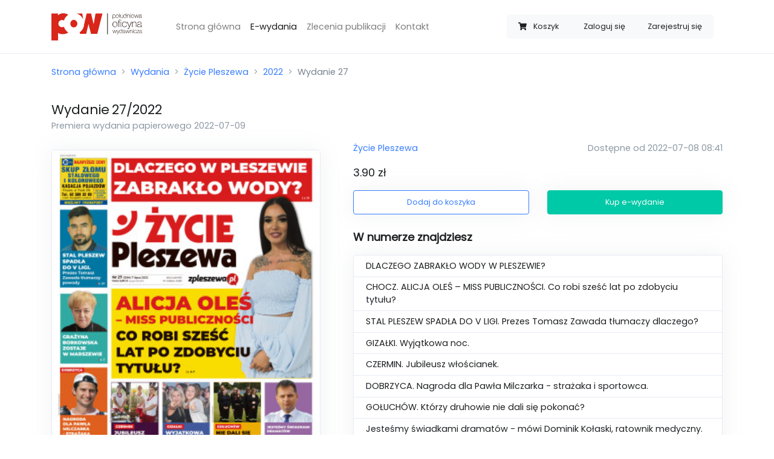

--- FILE ---
content_type: text/html; charset=UTF-8
request_url: https://sklep.rawicz24.pl/wydania/zycie-pleszewa/2022/27/
body_size: 4849
content:
<!doctype html>
<html lang="pl">
<head>
    <meta charset="utf-8">
    <meta name="viewport" content="width=device-width, initial-scale=1, minimum-scale=1, maximum-scale=1">

    <meta name="csrf-token" content="hZBnrkZ1zIF6H1FQ6Rho1jQZxxzPpjWS16jSpfSW">

    <meta property="og:title" content="Wydanie 27/2022 Życie Pleszewa">
    <meta property="og:site_name" content="Życie Rawicza">
    <meta property="og:url" content="https://sklep.rawicz24.pl/wydania/zycie-pleszewa/2022/27">
    <meta property="og:description" content="DLACZEGO ZABRAKŁO WODY W PLESZEWIE?
CHOCZ. ALICJA OLEŚ – MISS PUBLICZNOŚCI. Co robi sześć lat po zdobyciu tytułu?
STAL PLESZEW SPADŁA DO V LIGI. Prezes Tomasz Zawada tłumaczy dlaczego?
GIZAŁKI. Wyjątkowa noc.
CZERMIN. Jubileusz włościanek.
DOBRZYCA. Nagroda dla Pawła Milczarka - strażaka i sportowca.
GOŁUCHÓW. Którzy druhowie nie dali się pokonać?
Jesteśmy świadkami dramatów - mówi Dominik Kołaski, ratownik medyczny.
PLESZEW. Grażyna Borkowska zostaje w Marszewie.
GOŁUCHÓW. Co mieszkaniec Kościelnej Wsi zarzuca wójtowi?">
    <meta name="description" content="DLACZEGO ZABRAKŁO WODY W PLESZEWIE?
CHOCZ. ALICJA OLEŚ – MISS PUBLICZNOŚCI. Co robi sześć lat po zdobyciu tytułu?
STAL PLESZEW SPADŁA DO V LIGI. Prezes Tomasz Zawada tłumaczy dlaczego?
GIZAŁKI. Wyjątkowa noc.
CZERMIN. Jubileusz włościanek.
DOBRZYCA. Nagroda dla Pawła Milczarka - strażaka i sportowca.
GOŁUCHÓW. Którzy druhowie nie dali się pokonać?
Jesteśmy świadkami dramatów - mówi Dominik Kołaski, ratownik medyczny.
PLESZEW. Grażyna Borkowska zostaje w Marszewie.
GOŁUCHÓW. Co mieszkaniec Kościelnej Wsi zarzuca wójtowi?">
    <meta name="keywords" content=”życie rawicza,gazeta,e-wydanie,sklep z e-wydaniami,zakup gazety,elektroniczne wydanie,gazeta online” />
    <link rel="canonical" href="https://sklep.jarocinska.pl/wydania/zycie-pleszewa/2022/27" />
        <meta property="og:image" content="https://sklep.rawicz24.pl/storage/uploads/thumbnails/42ed5a8673453f03d733bc335f3865d5.jpg">
    <meta property="og:type" content="product">
    <script type="application/ld+json">{"@context":"https:\/\/schema.org","@type":"Product","productID":"27\/2022\/zycie-pleszewa","image":"https:\/\/sklep.rawicz24.pl\/storage\/uploads\/thumbnails\/42ed5a8673453f03d733bc335f3865d5.jpg","category":"Życie Pleszewa","description":"DLACZEGO ZABRAKŁO WODY W PLESZEWIE?\r\nCHOCZ. ALICJA OLEŚ – MISS PUBLICZNOŚCI. Co robi sześć lat po zdobyciu tytułu?\r\nSTAL PLESZEW SPADŁA DO V LIGI. Prezes Tomasz Zawada tłumaczy dlaczego?\r\nGIZAŁKI. Wyjątkowa noc.\r\nCZERMIN. Jubileusz włościanek.\r\nDOBRZYCA. Nagroda dla Pawła Milczarka - strażaka i sportowca.\r\nGOŁUCHÓW. Którzy druhowie nie dali się pokonać?\r\nJesteśmy świadkami dramatów - mówi Dominik Kołaski, ratownik medyczny.\r\nPLESZEW. Grażyna Borkowska zostaje w Marszewie.\r\nGOŁUCHÓW. Co mieszkaniec Kościelnej Wsi zarzuca wójtowi?","name":"Wydanie 27\/2022","url":"https:\/\/sklep.rawicz24.pl\/wydania\/zycie-pleszewa\/2022\/27","brand":{"@type":"Brand","name":"Życie Pleszewa","logo":"https:\/\/sklep.rawicz24.pl\/uploads\/logos\/bc38d92a83638537b8f67b2135f16182.jpg"},"releaseDate":"2022-07-09T00:00:00+02:00","offers":{"@type":"Offer","url":"https:\/\/sklep.rawicz24.pl\/wydania\/zycie-pleszewa\/2022\/27","availability":"https:\/\/schema.org\/InStock","price":3.9,"priceValidUntil":"2026-12-31T00:00:00+01:00","priceCurrency":"PLN","name":"Wydanie 27\/2022","seller":{"@type":"Organization","name":"Południowa Oficyna Wydawnicza","logo":"https:\/\/sklep.rawicz24.pl\/img\/pow-logo.png"}}}</script>

    <title>Wydanie 27/2022 - Sklep - Życie Rawicza</title>

    <link rel="apple-touch-icon-precomposed"
          sizes="57x57" href="https://sklep.rawicz24.pl/icon/favicon-apple-touch-114.png">
    <link rel="apple-touch-icon-precomposed"
          sizes="114x114" href="https://sklep.rawicz24.pl/icon/favicon-apple-touch-114.png">
    <link rel="apple-touch-icon-precomposed"
          sizes="72x72" href="https://sklep.rawicz24.pl/icon/favicon-apple-touch-144.png">
    <link rel="apple-touch-icon-precomposed"
          sizes="144x144" href="https://sklep.rawicz24.pl/icon/favicon-apple-touch-144.png">
    <link rel="icon" type="image/vnd.microsoft.icon"
          sizes="32x32 48x48" href="https://sklep.rawicz24.pl/icon/favicon.ico">
    <link rel="icon" sizes="128x128" href="https://sklep.rawicz24.pl/icon/favicon.icns">
    <link rel="icon" href="https://sklep.rawicz24.pl/icon/favicon.png" type="image/x-icon">

    <script src="https://sklep.rawicz24.pl/js/app.js?ver=1.1.4" defer></script>

    <link rel="dns-prefetch" href="//fonts.gstatic.com">

    <link href="https://sklep.rawicz24.pl/css/app.css?ver=1.0.6" rel="stylesheet">

            <script async src="https://www.googletagmanager.com/gtag/js?id=UA-40054086-13"></script>
        <script>
            window.dataLayer = window.dataLayer || [];
            function gtag(){dataLayer.push(arguments);}
            gtag('js', new Date());

            gtag('config', 'UA-40054086-13');
        </script>
    </head>
<body>
<div id="app">
    <nav class="navbar navbar-expand-lg navbar-light bg-white border-bottom">
    <div class="container">
        <a class="navbar-brand" href="https://sklep.rawicz24.pl">
            <img src="https://sklep.rawicz24.pl/img/logo.png" width="150px" alt="Logo sklepu"/>
        </a>
        <cart-navbar cart-url="https://sklep.rawicz24.pl/koszyk" class=" d-lg-none ml-auto mr-3" button-class="btn btn-link text-secondary border bg-white btn-sm" badge-class="badge badge-light badge-pill d-none d-sm-inline">
            <span class="ml-2 mr-1 d-none d-sm-inline">Koszyk</span>
        </cart-navbar>
        <button class="navbar-toggler" type="button" data-toggle="collapse" data-target="#navbarSupportedContent" aria-controls="navbarSupportedContent" aria-expanded="false" aria-label="Toggle navigation">
            <span class="navbar-toggler-icon"></span>
        </button>

        <div class="collapse navbar-collapse" id="navbarSupportedContent">
            <ul class="navbar-nav mx-3 mt-4 mt-lg-0 ml-lg-5 mr-auto">
                <li class="nav-item ">
                    <a class="nav-link" href="https://sklep.rawicz24.pl">Strona główna</a>
                </li>
                <li class="nav-item active">
                    <a class="nav-link" href="https://sklep.rawicz24.pl/wydania">E-wydania</a>
                </li>
                <li class="nav-item ">
                    <a class="nav-link" href="https://sklep.rawicz24.pl/zlecenia">Zlecenia publikacji</a>
                </li>
                <li class="nav-item ">
                    <a class="nav-link" href="https://sklep.rawicz24.pl/kontakt">Kontakt</a>
                </li>
                <li class="nav-item ">
                                    </li>
            </ul>
            <div class="btn-group col-12 col-lg-auto my-3" role="group">
                <cart-navbar cart-url="https://sklep.rawicz24.pl/koszyk" class="d-none d-lg-block">
                    <span class="ml-2 mr-1 d-md-none d-xl-inline">Koszyk</span>
                </cart-navbar>
                                    <a class="btn btn-sm btn-light" href="https://sklep.rawicz24.pl/logowanie">Zaloguj się</a>
                                            <a class="btn btn-sm btn-light" href="https://sklep.rawicz24.pl/rejestracja">Zarejestruj się</a>
                                                </div>
        </div>
    </div>
</nav>

    <div class="container py-2">
        <nav aria-label="breadcrumb">
            <ol class="breadcrumb px-0">
                <li class="breadcrumb-item"><a href="https://sklep.rawicz24.pl">Strona główna</a></li>
                    <li class="breadcrumb-item"><a href="https://sklep.rawicz24.pl/wydania">Wydania</a></li>
    <li class="breadcrumb-item"><a href="https://sklep.rawicz24.pl/wydania/zycie-pleszewa">Życie Pleszewa</a></li>
    <li class="breadcrumb-item"><a href="https://sklep.rawicz24.pl/wydania/zycie-pleszewa/2022">2022</a></li>
    <li class="breadcrumb-item active" aria-current="page">Wydanie 27</li>
            </ol>
        </nav>
    </div>
    <div class="container py-2">
            <h1 class="h4 d-inline">Wydanie</h1>
    <h2 class="h4 d-inline">27/2022</h2>
    <span class="d-block h6 text-muted">Premiera wydania papierowego 2022-07-09</span>
    <div class="row mt-3">
        <div class="col-md-5 align-items-center d-none d-lg-flex">
            <img src="https://sklep.rawicz24.pl/storage/uploads/thumbnails/42ed5a8673453f03d733bc335f3865d5.jpg" class="border d-flex rounded img-fluid shadow-sm" width="100%" alt="Miniatura wydania 27/2022">
        </div>
        <div class="col-12 col-lg-7 mb-0 d-flex align-items-center">
            <div class="w-100 ml-0 ml-lg-4">
                <div class="row">
                    <div class="col-md-5 mb-4 mb-md-0 align-items-center d-flex d-lg-none">
                        <img src="https://sklep.rawicz24.pl/storage/uploads/thumbnails/42ed5a8673453f03d733bc335f3865d5.jpg" class="border rounded img-fluid shadow-sm m-0" width="100%" alt="Miniatura wydania 27/2022">
                    </div>
                    <div class="col-md-7 col-lg-12 d-flex ">
                        <div class="align-self-center w-100">
                            <div class="mb-3">
                                <a href="https://sklep.rawicz24.pl/wydania/zycie-pleszewa">
                                    Życie Pleszewa
                                </a>
                                <span class="text-muted d-block float-md-right">Dostępne od 2022-07-08 08:41</span>
                            </div>
                            <p class="lead"><span>3.90 zł</span></p>
                            <div class="row">
                                <div class="col-sm-6">
                                    <add-to-cart-button button-classes="shadow-sm" :release='{"id":"32e95be3-cf10-42be-b58a-9ece0e52926f","formatted_number":"27\/2022","general_number":1295,"release_date":"09-07-2022","category":"\u017bycie Pleszewa","price":3.9,"thumbnail":"https:\/\/sklep.rawicz24.pl\/storage\/uploads\/thumbnails\/42ed5a8673453f03d733bc335f3865d5.jpg","url":"https:\/\/sklep.rawicz24.pl\/wydania\/zycie-pleszewa\/2022\/27"}' cart-url="https://sklep.rawicz24.pl/koszyk"></add-to-cart-button>
                                </div>
                                <div class="col-sm-6">
                                    <buy-button button-classes="shadow-sm mt-2 mt-sm-0" :release='{"id":"32e95be3-cf10-42be-b58a-9ece0e52926f","formatted_number":"27\/2022","general_number":1295,"release_date":"09-07-2022","category":"\u017bycie Pleszewa","price":3.9,"thumbnail":"https:\/\/sklep.rawicz24.pl\/storage\/uploads\/thumbnails\/42ed5a8673453f03d733bc335f3865d5.jpg","url":"https:\/\/sklep.rawicz24.pl\/wydania\/zycie-pleszewa\/2022\/27"}' cart-url="https://sklep.rawicz24.pl/koszyk"></buy-button>
                                </div>
                            </div>
                        </div>
                    </div>
                </div>
                                    <div class="mt-4 row">
                        <div class="col">
                            <p class="lead font-weight-bold">W numerze znajdziesz</p>
                                                        <ul class="list-group shadow-sm bg-white ">
                                                                    <li class="list-group-item">DLACZEGO ZABRAKŁO WODY W PLESZEWIE?</li>
                                                                    <li class="list-group-item">CHOCZ. ALICJA OLEŚ – MISS PUBLICZNOŚCI. Co robi sześć lat po zdobyciu tytułu?</li>
                                                                    <li class="list-group-item">STAL PLESZEW SPADŁA DO V LIGI. Prezes Tomasz Zawada tłumaczy dlaczego?</li>
                                                                    <li class="list-group-item">GIZAŁKI. Wyjątkowa noc.</li>
                                                                    <li class="list-group-item">CZERMIN. Jubileusz włościanek.</li>
                                                                    <li class="list-group-item">DOBRZYCA. Nagroda dla Pawła Milczarka - strażaka i sportowca.</li>
                                                                    <li class="list-group-item">GOŁUCHÓW. Którzy druhowie nie dali się pokonać?</li>
                                                                    <li class="list-group-item">Jesteśmy świadkami dramatów - mówi Dominik Kołaski, ratownik medyczny.</li>
                                                                    <li class="list-group-item">PLESZEW. Grażyna Borkowska zostaje w Marszewie.</li>
                                                                    <li class="list-group-item">GOŁUCHÓW. Co mieszkaniec Kościelnej Wsi zarzuca wójtowi?</li>
                                                            </ul>
                        </div>
                    </div>
                            </div>
        </div>
    </div>
        <div class="mt-4 mt-lg-6">
        <h2 class="lead font-weight-bold mb-3">Sprawdź poprzednie wydania</h2>
        <div class="row">
            <div class="col">
                <release-slider category-url="https://sklep.rawicz24.pl/wydania/zycie-pleszewa" :items='[{"id":"a54e81b0-0da5-4a56-817c-036745238204","formatted_number":"26\/2022","general_number":1293,"release_date":"30-06-2022","category":"\u017bycie Pleszewa","price":3.3,"thumbnail":"https:\/\/sklep.rawicz24.pl\/storage\/uploads\/thumbnails\/40ebd002f739f91b45f0a8d96543e107.jpg","url":"https:\/\/sklep.rawicz24.pl\/wydania\/zycie-pleszewa\/2022\/26"},{"id":"21574ce1-dc6d-4e73-8b8b-2160df5f3599","formatted_number":"25\/2022","general_number":1292,"release_date":"23-06-2022","category":"\u017bycie Pleszewa","price":3.3,"thumbnail":"https:\/\/sklep.rawicz24.pl\/storage\/uploads\/thumbnails\/d11587d9cb41b71884ab18d86df9f0eb.jpg","url":"https:\/\/sklep.rawicz24.pl\/wydania\/zycie-pleszewa\/2022\/25"},{"id":"03301ca4-21f8-44cf-8d2b-62e545e00d7c","formatted_number":"24\/2022","general_number":1291,"release_date":"15-06-2022","category":"\u017bycie Pleszewa","price":3.3,"thumbnail":"https:\/\/sklep.rawicz24.pl\/storage\/uploads\/thumbnails\/b1c0ec7f0324c0d397845338e47dc8d8.jpg","url":"https:\/\/sklep.rawicz24.pl\/wydania\/zycie-pleszewa\/2022\/24"},{"id":"19eeff72-4537-446f-af5d-23697e5d1179","formatted_number":"23\/2022","general_number":1290,"release_date":"09-06-2022","category":"\u017bycie Pleszewa","price":3.3,"thumbnail":"https:\/\/sklep.rawicz24.pl\/storage\/uploads\/thumbnails\/c6232e04f1b6c0394d7d358d89824bcb.jpg","url":"https:\/\/sklep.rawicz24.pl\/wydania\/zycie-pleszewa\/2022\/23"},{"id":"33f5092d-d1f1-4d4f-b5c1-7b88657cc938","formatted_number":"22\/2022","general_number":1289,"release_date":"02-06-2022","category":"\u017bycie Pleszewa","price":3.3,"thumbnail":"https:\/\/sklep.rawicz24.pl\/storage\/uploads\/thumbnails\/f7623c472ff4f9ede432edb312e43cb1.jpg","url":"https:\/\/sklep.rawicz24.pl\/wydania\/zycie-pleszewa\/2022\/22"},{"id":"045ac61c-5aa5-4e56-b595-7d42a46485be","formatted_number":"21\/2022","general_number":1288,"release_date":"24-05-2022","category":"\u017bycie Pleszewa","price":3.3,"thumbnail":"https:\/\/sklep.rawicz24.pl\/storage\/uploads\/thumbnails\/1883a94f2eb0f8d06ad29ce8dc5278ad.jpg","url":"https:\/\/sklep.rawicz24.pl\/wydania\/zycie-pleszewa\/2022\/21"},{"id":"c314d976-a139-4a79-9c64-ce574b1d6bb8","formatted_number":"20\/2022","general_number":1287,"release_date":"17-05-2022","category":"\u017bycie Pleszewa","price":3.3,"thumbnail":"https:\/\/sklep.rawicz24.pl\/storage\/uploads\/thumbnails\/0ed64be48afc4689f2c41ae018aaf6b5.jpg","url":"https:\/\/sklep.rawicz24.pl\/wydania\/zycie-pleszewa\/2022\/20"},{"id":"ffbc5438-add8-4855-8e98-86ea891cad65","formatted_number":"19\/2022","general_number":1286,"release_date":"10-05-2022","category":"\u017bycie Pleszewa","price":3.3,"thumbnail":"https:\/\/sklep.rawicz24.pl\/storage\/uploads\/thumbnails\/94534b3cfbb50bc46b41f8081bd60233.jpg","url":"https:\/\/sklep.rawicz24.pl\/wydania\/zycie-pleszewa\/2022\/19"},{"id":"c1f64fb7-0624-4742-959d-53059a9a5bea","formatted_number":"18\/2022","general_number":1285,"release_date":"02-05-2022","category":"\u017bycie Pleszewa","price":3.3,"thumbnail":"https:\/\/sklep.rawicz24.pl\/storage\/uploads\/thumbnails\/0a23dd5861c1cd4eadfdfe8d3a5742b5.jpg","url":"https:\/\/sklep.rawicz24.pl\/wydania\/zycie-pleszewa\/2022\/18"},{"id":"170e945e-b83c-4d01-8c04-17ed6dcfe3f6","formatted_number":"17\/2022","general_number":1284,"release_date":"26-04-2022","category":"\u017bycie Pleszewa","price":3.3,"thumbnail":"https:\/\/sklep.rawicz24.pl\/storage\/uploads\/thumbnails\/7d40987acedfe660880371447c50cfff.jpg","url":"https:\/\/sklep.rawicz24.pl\/wydania\/zycie-pleszewa\/2022\/17"}]'></release-slider>
            </div>
        </div>
    </div>
        </div>

    <div class="container">
    <footer class="pt-4 my-md-5 pt-md-5 border-top">
        <div class="row">
            <div class="col-12 col-md">
                <img class="mb-2" src="https://sklep.rawicz24.pl/img/logo_gray.png" alt="Szare logo Południowej Oficyny Wydawniczej" width="100">
                <small class="d-block mb-3 text-muted">&copy; 2020</small>
            </div>
            <div class="col-6 col-md">
                <h5>Odnośniki</h5>
                <ul class="list-unstyled text-small">
                    <li><a class="text-muted" href="https://sklep.rawicz24.pl">Strona główna</a></li>
                    <li><a class="text-muted" href="https://sklep.rawicz24.pl/wydania">Wydania</a></li>

                    <li><a class="text-muted" href="https://sklep.rawicz24.pl/polityka-prywatnosci">Polityka prywatności</a></li>
                    <li><a class="text-muted" href="https://sklep.rawicz24.pl/regulamin">Regulamin</a></li>
                    <li><a class="text-muted" href="https://sklep.rawicz24.pl/kontakt">Kontakt</a></li>
                </ul>
            </div>
            <div class="col-6 col-md">
                <h5>Wydania</h5>
                <ul class="list-unstyled text-small">
            <li><a class="text-muted" href="https://sklep.rawicz24.pl/wydania/zdjecie">Zdjęcie</a></li>
            <li><a class="text-muted" href="https://sklep.rawicz24.pl/wydania/gazeta-jarocinska">Gazeta Jarocińska</a></li>
            <li><a class="text-muted" href="https://sklep.rawicz24.pl/wydania/gazeta-krotoszynska">Gazeta Krotoszyńska</a></li>
            <li><a class="text-muted" href="https://sklep.rawicz24.pl/wydania/zycie-gostynia">Życie Gostynia</a></li>
            <li><a class="text-muted" href="https://sklep.rawicz24.pl/wydania/zycie-pleszewa">Życie Pleszewa</a></li>
            <li><a class="text-muted" href="https://sklep.rawicz24.pl/wydania/zycie-rawicza">Życie Rawicza</a></li>
    </ul>
            </div>
            <div class="col-6 col-md">
                <h5>Konto</h5>
                <ul class="list-unstyled text-small">
                                            <li><a class="text-muted" href="https://sklep.rawicz24.pl/logowanie">Logowanie</a></li>
                        <li><a class="text-muted" href="https://sklep.rawicz24.pl/rejestracja">Rejestracja</a></li>
                                    </ul>
            </div>
        </div>
    </footer>
</div>
</div>
</body>
</html>
